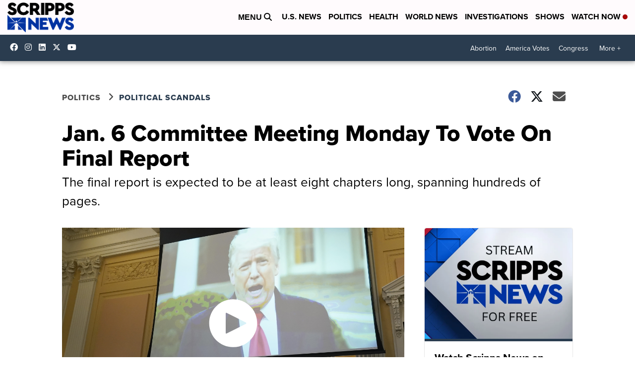

--- FILE ---
content_type: application/javascript; charset=utf-8
request_url: https://fundingchoicesmessages.google.com/f/AGSKWxW8CiEwLOrt42p-o7z28xTNf5ZJFuJbXvqrnz6RCbcPivlwd_QP1Dn47r0D3IFfp0M8BuuJOaX9ydkWL-ts4FOcNbvWHUx8CU54K07MbSPJ78OeDNaU7QCGOEujzrwjMpnzLmv8mwPKB0Q96t_ymbuUsI9dV_qzCZ8I3wYFAASpv91Lg0ousCwswI3I/__300x250__sponsoredlinks_/adbucket./ad_mobile./dartadengine.
body_size: -1292
content:
window['12826547-ee8a-4841-93c2-7bcf220dafca'] = true;